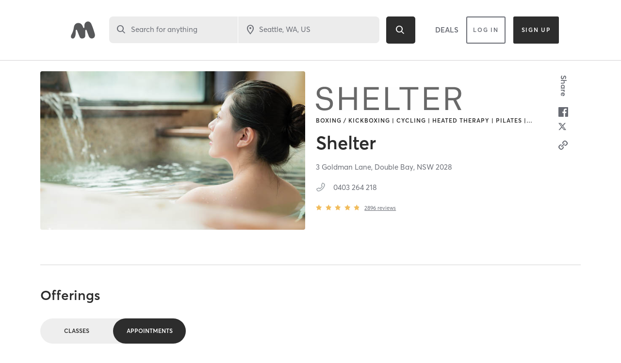

--- FILE ---
content_type: text/html; charset=utf-8
request_url: https://www.google.com/recaptcha/api2/anchor?ar=1&k=6Le95awUAAAAAIXSP9TcpPEng7Y6GdSkt7n46bAR&co=aHR0cHM6Ly93d3cubWluZGJvZHlvbmxpbmUuY29tOjQ0Mw..&hl=en&type=image&v=N67nZn4AqZkNcbeMu4prBgzg&theme=light&size=invisible&badge=bottomright&anchor-ms=20000&execute-ms=30000&cb=ey0h687sblao
body_size: 49644
content:
<!DOCTYPE HTML><html dir="ltr" lang="en"><head><meta http-equiv="Content-Type" content="text/html; charset=UTF-8">
<meta http-equiv="X-UA-Compatible" content="IE=edge">
<title>reCAPTCHA</title>
<style type="text/css">
/* cyrillic-ext */
@font-face {
  font-family: 'Roboto';
  font-style: normal;
  font-weight: 400;
  font-stretch: 100%;
  src: url(//fonts.gstatic.com/s/roboto/v48/KFO7CnqEu92Fr1ME7kSn66aGLdTylUAMa3GUBHMdazTgWw.woff2) format('woff2');
  unicode-range: U+0460-052F, U+1C80-1C8A, U+20B4, U+2DE0-2DFF, U+A640-A69F, U+FE2E-FE2F;
}
/* cyrillic */
@font-face {
  font-family: 'Roboto';
  font-style: normal;
  font-weight: 400;
  font-stretch: 100%;
  src: url(//fonts.gstatic.com/s/roboto/v48/KFO7CnqEu92Fr1ME7kSn66aGLdTylUAMa3iUBHMdazTgWw.woff2) format('woff2');
  unicode-range: U+0301, U+0400-045F, U+0490-0491, U+04B0-04B1, U+2116;
}
/* greek-ext */
@font-face {
  font-family: 'Roboto';
  font-style: normal;
  font-weight: 400;
  font-stretch: 100%;
  src: url(//fonts.gstatic.com/s/roboto/v48/KFO7CnqEu92Fr1ME7kSn66aGLdTylUAMa3CUBHMdazTgWw.woff2) format('woff2');
  unicode-range: U+1F00-1FFF;
}
/* greek */
@font-face {
  font-family: 'Roboto';
  font-style: normal;
  font-weight: 400;
  font-stretch: 100%;
  src: url(//fonts.gstatic.com/s/roboto/v48/KFO7CnqEu92Fr1ME7kSn66aGLdTylUAMa3-UBHMdazTgWw.woff2) format('woff2');
  unicode-range: U+0370-0377, U+037A-037F, U+0384-038A, U+038C, U+038E-03A1, U+03A3-03FF;
}
/* math */
@font-face {
  font-family: 'Roboto';
  font-style: normal;
  font-weight: 400;
  font-stretch: 100%;
  src: url(//fonts.gstatic.com/s/roboto/v48/KFO7CnqEu92Fr1ME7kSn66aGLdTylUAMawCUBHMdazTgWw.woff2) format('woff2');
  unicode-range: U+0302-0303, U+0305, U+0307-0308, U+0310, U+0312, U+0315, U+031A, U+0326-0327, U+032C, U+032F-0330, U+0332-0333, U+0338, U+033A, U+0346, U+034D, U+0391-03A1, U+03A3-03A9, U+03B1-03C9, U+03D1, U+03D5-03D6, U+03F0-03F1, U+03F4-03F5, U+2016-2017, U+2034-2038, U+203C, U+2040, U+2043, U+2047, U+2050, U+2057, U+205F, U+2070-2071, U+2074-208E, U+2090-209C, U+20D0-20DC, U+20E1, U+20E5-20EF, U+2100-2112, U+2114-2115, U+2117-2121, U+2123-214F, U+2190, U+2192, U+2194-21AE, U+21B0-21E5, U+21F1-21F2, U+21F4-2211, U+2213-2214, U+2216-22FF, U+2308-230B, U+2310, U+2319, U+231C-2321, U+2336-237A, U+237C, U+2395, U+239B-23B7, U+23D0, U+23DC-23E1, U+2474-2475, U+25AF, U+25B3, U+25B7, U+25BD, U+25C1, U+25CA, U+25CC, U+25FB, U+266D-266F, U+27C0-27FF, U+2900-2AFF, U+2B0E-2B11, U+2B30-2B4C, U+2BFE, U+3030, U+FF5B, U+FF5D, U+1D400-1D7FF, U+1EE00-1EEFF;
}
/* symbols */
@font-face {
  font-family: 'Roboto';
  font-style: normal;
  font-weight: 400;
  font-stretch: 100%;
  src: url(//fonts.gstatic.com/s/roboto/v48/KFO7CnqEu92Fr1ME7kSn66aGLdTylUAMaxKUBHMdazTgWw.woff2) format('woff2');
  unicode-range: U+0001-000C, U+000E-001F, U+007F-009F, U+20DD-20E0, U+20E2-20E4, U+2150-218F, U+2190, U+2192, U+2194-2199, U+21AF, U+21E6-21F0, U+21F3, U+2218-2219, U+2299, U+22C4-22C6, U+2300-243F, U+2440-244A, U+2460-24FF, U+25A0-27BF, U+2800-28FF, U+2921-2922, U+2981, U+29BF, U+29EB, U+2B00-2BFF, U+4DC0-4DFF, U+FFF9-FFFB, U+10140-1018E, U+10190-1019C, U+101A0, U+101D0-101FD, U+102E0-102FB, U+10E60-10E7E, U+1D2C0-1D2D3, U+1D2E0-1D37F, U+1F000-1F0FF, U+1F100-1F1AD, U+1F1E6-1F1FF, U+1F30D-1F30F, U+1F315, U+1F31C, U+1F31E, U+1F320-1F32C, U+1F336, U+1F378, U+1F37D, U+1F382, U+1F393-1F39F, U+1F3A7-1F3A8, U+1F3AC-1F3AF, U+1F3C2, U+1F3C4-1F3C6, U+1F3CA-1F3CE, U+1F3D4-1F3E0, U+1F3ED, U+1F3F1-1F3F3, U+1F3F5-1F3F7, U+1F408, U+1F415, U+1F41F, U+1F426, U+1F43F, U+1F441-1F442, U+1F444, U+1F446-1F449, U+1F44C-1F44E, U+1F453, U+1F46A, U+1F47D, U+1F4A3, U+1F4B0, U+1F4B3, U+1F4B9, U+1F4BB, U+1F4BF, U+1F4C8-1F4CB, U+1F4D6, U+1F4DA, U+1F4DF, U+1F4E3-1F4E6, U+1F4EA-1F4ED, U+1F4F7, U+1F4F9-1F4FB, U+1F4FD-1F4FE, U+1F503, U+1F507-1F50B, U+1F50D, U+1F512-1F513, U+1F53E-1F54A, U+1F54F-1F5FA, U+1F610, U+1F650-1F67F, U+1F687, U+1F68D, U+1F691, U+1F694, U+1F698, U+1F6AD, U+1F6B2, U+1F6B9-1F6BA, U+1F6BC, U+1F6C6-1F6CF, U+1F6D3-1F6D7, U+1F6E0-1F6EA, U+1F6F0-1F6F3, U+1F6F7-1F6FC, U+1F700-1F7FF, U+1F800-1F80B, U+1F810-1F847, U+1F850-1F859, U+1F860-1F887, U+1F890-1F8AD, U+1F8B0-1F8BB, U+1F8C0-1F8C1, U+1F900-1F90B, U+1F93B, U+1F946, U+1F984, U+1F996, U+1F9E9, U+1FA00-1FA6F, U+1FA70-1FA7C, U+1FA80-1FA89, U+1FA8F-1FAC6, U+1FACE-1FADC, U+1FADF-1FAE9, U+1FAF0-1FAF8, U+1FB00-1FBFF;
}
/* vietnamese */
@font-face {
  font-family: 'Roboto';
  font-style: normal;
  font-weight: 400;
  font-stretch: 100%;
  src: url(//fonts.gstatic.com/s/roboto/v48/KFO7CnqEu92Fr1ME7kSn66aGLdTylUAMa3OUBHMdazTgWw.woff2) format('woff2');
  unicode-range: U+0102-0103, U+0110-0111, U+0128-0129, U+0168-0169, U+01A0-01A1, U+01AF-01B0, U+0300-0301, U+0303-0304, U+0308-0309, U+0323, U+0329, U+1EA0-1EF9, U+20AB;
}
/* latin-ext */
@font-face {
  font-family: 'Roboto';
  font-style: normal;
  font-weight: 400;
  font-stretch: 100%;
  src: url(//fonts.gstatic.com/s/roboto/v48/KFO7CnqEu92Fr1ME7kSn66aGLdTylUAMa3KUBHMdazTgWw.woff2) format('woff2');
  unicode-range: U+0100-02BA, U+02BD-02C5, U+02C7-02CC, U+02CE-02D7, U+02DD-02FF, U+0304, U+0308, U+0329, U+1D00-1DBF, U+1E00-1E9F, U+1EF2-1EFF, U+2020, U+20A0-20AB, U+20AD-20C0, U+2113, U+2C60-2C7F, U+A720-A7FF;
}
/* latin */
@font-face {
  font-family: 'Roboto';
  font-style: normal;
  font-weight: 400;
  font-stretch: 100%;
  src: url(//fonts.gstatic.com/s/roboto/v48/KFO7CnqEu92Fr1ME7kSn66aGLdTylUAMa3yUBHMdazQ.woff2) format('woff2');
  unicode-range: U+0000-00FF, U+0131, U+0152-0153, U+02BB-02BC, U+02C6, U+02DA, U+02DC, U+0304, U+0308, U+0329, U+2000-206F, U+20AC, U+2122, U+2191, U+2193, U+2212, U+2215, U+FEFF, U+FFFD;
}
/* cyrillic-ext */
@font-face {
  font-family: 'Roboto';
  font-style: normal;
  font-weight: 500;
  font-stretch: 100%;
  src: url(//fonts.gstatic.com/s/roboto/v48/KFO7CnqEu92Fr1ME7kSn66aGLdTylUAMa3GUBHMdazTgWw.woff2) format('woff2');
  unicode-range: U+0460-052F, U+1C80-1C8A, U+20B4, U+2DE0-2DFF, U+A640-A69F, U+FE2E-FE2F;
}
/* cyrillic */
@font-face {
  font-family: 'Roboto';
  font-style: normal;
  font-weight: 500;
  font-stretch: 100%;
  src: url(//fonts.gstatic.com/s/roboto/v48/KFO7CnqEu92Fr1ME7kSn66aGLdTylUAMa3iUBHMdazTgWw.woff2) format('woff2');
  unicode-range: U+0301, U+0400-045F, U+0490-0491, U+04B0-04B1, U+2116;
}
/* greek-ext */
@font-face {
  font-family: 'Roboto';
  font-style: normal;
  font-weight: 500;
  font-stretch: 100%;
  src: url(//fonts.gstatic.com/s/roboto/v48/KFO7CnqEu92Fr1ME7kSn66aGLdTylUAMa3CUBHMdazTgWw.woff2) format('woff2');
  unicode-range: U+1F00-1FFF;
}
/* greek */
@font-face {
  font-family: 'Roboto';
  font-style: normal;
  font-weight: 500;
  font-stretch: 100%;
  src: url(//fonts.gstatic.com/s/roboto/v48/KFO7CnqEu92Fr1ME7kSn66aGLdTylUAMa3-UBHMdazTgWw.woff2) format('woff2');
  unicode-range: U+0370-0377, U+037A-037F, U+0384-038A, U+038C, U+038E-03A1, U+03A3-03FF;
}
/* math */
@font-face {
  font-family: 'Roboto';
  font-style: normal;
  font-weight: 500;
  font-stretch: 100%;
  src: url(//fonts.gstatic.com/s/roboto/v48/KFO7CnqEu92Fr1ME7kSn66aGLdTylUAMawCUBHMdazTgWw.woff2) format('woff2');
  unicode-range: U+0302-0303, U+0305, U+0307-0308, U+0310, U+0312, U+0315, U+031A, U+0326-0327, U+032C, U+032F-0330, U+0332-0333, U+0338, U+033A, U+0346, U+034D, U+0391-03A1, U+03A3-03A9, U+03B1-03C9, U+03D1, U+03D5-03D6, U+03F0-03F1, U+03F4-03F5, U+2016-2017, U+2034-2038, U+203C, U+2040, U+2043, U+2047, U+2050, U+2057, U+205F, U+2070-2071, U+2074-208E, U+2090-209C, U+20D0-20DC, U+20E1, U+20E5-20EF, U+2100-2112, U+2114-2115, U+2117-2121, U+2123-214F, U+2190, U+2192, U+2194-21AE, U+21B0-21E5, U+21F1-21F2, U+21F4-2211, U+2213-2214, U+2216-22FF, U+2308-230B, U+2310, U+2319, U+231C-2321, U+2336-237A, U+237C, U+2395, U+239B-23B7, U+23D0, U+23DC-23E1, U+2474-2475, U+25AF, U+25B3, U+25B7, U+25BD, U+25C1, U+25CA, U+25CC, U+25FB, U+266D-266F, U+27C0-27FF, U+2900-2AFF, U+2B0E-2B11, U+2B30-2B4C, U+2BFE, U+3030, U+FF5B, U+FF5D, U+1D400-1D7FF, U+1EE00-1EEFF;
}
/* symbols */
@font-face {
  font-family: 'Roboto';
  font-style: normal;
  font-weight: 500;
  font-stretch: 100%;
  src: url(//fonts.gstatic.com/s/roboto/v48/KFO7CnqEu92Fr1ME7kSn66aGLdTylUAMaxKUBHMdazTgWw.woff2) format('woff2');
  unicode-range: U+0001-000C, U+000E-001F, U+007F-009F, U+20DD-20E0, U+20E2-20E4, U+2150-218F, U+2190, U+2192, U+2194-2199, U+21AF, U+21E6-21F0, U+21F3, U+2218-2219, U+2299, U+22C4-22C6, U+2300-243F, U+2440-244A, U+2460-24FF, U+25A0-27BF, U+2800-28FF, U+2921-2922, U+2981, U+29BF, U+29EB, U+2B00-2BFF, U+4DC0-4DFF, U+FFF9-FFFB, U+10140-1018E, U+10190-1019C, U+101A0, U+101D0-101FD, U+102E0-102FB, U+10E60-10E7E, U+1D2C0-1D2D3, U+1D2E0-1D37F, U+1F000-1F0FF, U+1F100-1F1AD, U+1F1E6-1F1FF, U+1F30D-1F30F, U+1F315, U+1F31C, U+1F31E, U+1F320-1F32C, U+1F336, U+1F378, U+1F37D, U+1F382, U+1F393-1F39F, U+1F3A7-1F3A8, U+1F3AC-1F3AF, U+1F3C2, U+1F3C4-1F3C6, U+1F3CA-1F3CE, U+1F3D4-1F3E0, U+1F3ED, U+1F3F1-1F3F3, U+1F3F5-1F3F7, U+1F408, U+1F415, U+1F41F, U+1F426, U+1F43F, U+1F441-1F442, U+1F444, U+1F446-1F449, U+1F44C-1F44E, U+1F453, U+1F46A, U+1F47D, U+1F4A3, U+1F4B0, U+1F4B3, U+1F4B9, U+1F4BB, U+1F4BF, U+1F4C8-1F4CB, U+1F4D6, U+1F4DA, U+1F4DF, U+1F4E3-1F4E6, U+1F4EA-1F4ED, U+1F4F7, U+1F4F9-1F4FB, U+1F4FD-1F4FE, U+1F503, U+1F507-1F50B, U+1F50D, U+1F512-1F513, U+1F53E-1F54A, U+1F54F-1F5FA, U+1F610, U+1F650-1F67F, U+1F687, U+1F68D, U+1F691, U+1F694, U+1F698, U+1F6AD, U+1F6B2, U+1F6B9-1F6BA, U+1F6BC, U+1F6C6-1F6CF, U+1F6D3-1F6D7, U+1F6E0-1F6EA, U+1F6F0-1F6F3, U+1F6F7-1F6FC, U+1F700-1F7FF, U+1F800-1F80B, U+1F810-1F847, U+1F850-1F859, U+1F860-1F887, U+1F890-1F8AD, U+1F8B0-1F8BB, U+1F8C0-1F8C1, U+1F900-1F90B, U+1F93B, U+1F946, U+1F984, U+1F996, U+1F9E9, U+1FA00-1FA6F, U+1FA70-1FA7C, U+1FA80-1FA89, U+1FA8F-1FAC6, U+1FACE-1FADC, U+1FADF-1FAE9, U+1FAF0-1FAF8, U+1FB00-1FBFF;
}
/* vietnamese */
@font-face {
  font-family: 'Roboto';
  font-style: normal;
  font-weight: 500;
  font-stretch: 100%;
  src: url(//fonts.gstatic.com/s/roboto/v48/KFO7CnqEu92Fr1ME7kSn66aGLdTylUAMa3OUBHMdazTgWw.woff2) format('woff2');
  unicode-range: U+0102-0103, U+0110-0111, U+0128-0129, U+0168-0169, U+01A0-01A1, U+01AF-01B0, U+0300-0301, U+0303-0304, U+0308-0309, U+0323, U+0329, U+1EA0-1EF9, U+20AB;
}
/* latin-ext */
@font-face {
  font-family: 'Roboto';
  font-style: normal;
  font-weight: 500;
  font-stretch: 100%;
  src: url(//fonts.gstatic.com/s/roboto/v48/KFO7CnqEu92Fr1ME7kSn66aGLdTylUAMa3KUBHMdazTgWw.woff2) format('woff2');
  unicode-range: U+0100-02BA, U+02BD-02C5, U+02C7-02CC, U+02CE-02D7, U+02DD-02FF, U+0304, U+0308, U+0329, U+1D00-1DBF, U+1E00-1E9F, U+1EF2-1EFF, U+2020, U+20A0-20AB, U+20AD-20C0, U+2113, U+2C60-2C7F, U+A720-A7FF;
}
/* latin */
@font-face {
  font-family: 'Roboto';
  font-style: normal;
  font-weight: 500;
  font-stretch: 100%;
  src: url(//fonts.gstatic.com/s/roboto/v48/KFO7CnqEu92Fr1ME7kSn66aGLdTylUAMa3yUBHMdazQ.woff2) format('woff2');
  unicode-range: U+0000-00FF, U+0131, U+0152-0153, U+02BB-02BC, U+02C6, U+02DA, U+02DC, U+0304, U+0308, U+0329, U+2000-206F, U+20AC, U+2122, U+2191, U+2193, U+2212, U+2215, U+FEFF, U+FFFD;
}
/* cyrillic-ext */
@font-face {
  font-family: 'Roboto';
  font-style: normal;
  font-weight: 900;
  font-stretch: 100%;
  src: url(//fonts.gstatic.com/s/roboto/v48/KFO7CnqEu92Fr1ME7kSn66aGLdTylUAMa3GUBHMdazTgWw.woff2) format('woff2');
  unicode-range: U+0460-052F, U+1C80-1C8A, U+20B4, U+2DE0-2DFF, U+A640-A69F, U+FE2E-FE2F;
}
/* cyrillic */
@font-face {
  font-family: 'Roboto';
  font-style: normal;
  font-weight: 900;
  font-stretch: 100%;
  src: url(//fonts.gstatic.com/s/roboto/v48/KFO7CnqEu92Fr1ME7kSn66aGLdTylUAMa3iUBHMdazTgWw.woff2) format('woff2');
  unicode-range: U+0301, U+0400-045F, U+0490-0491, U+04B0-04B1, U+2116;
}
/* greek-ext */
@font-face {
  font-family: 'Roboto';
  font-style: normal;
  font-weight: 900;
  font-stretch: 100%;
  src: url(//fonts.gstatic.com/s/roboto/v48/KFO7CnqEu92Fr1ME7kSn66aGLdTylUAMa3CUBHMdazTgWw.woff2) format('woff2');
  unicode-range: U+1F00-1FFF;
}
/* greek */
@font-face {
  font-family: 'Roboto';
  font-style: normal;
  font-weight: 900;
  font-stretch: 100%;
  src: url(//fonts.gstatic.com/s/roboto/v48/KFO7CnqEu92Fr1ME7kSn66aGLdTylUAMa3-UBHMdazTgWw.woff2) format('woff2');
  unicode-range: U+0370-0377, U+037A-037F, U+0384-038A, U+038C, U+038E-03A1, U+03A3-03FF;
}
/* math */
@font-face {
  font-family: 'Roboto';
  font-style: normal;
  font-weight: 900;
  font-stretch: 100%;
  src: url(//fonts.gstatic.com/s/roboto/v48/KFO7CnqEu92Fr1ME7kSn66aGLdTylUAMawCUBHMdazTgWw.woff2) format('woff2');
  unicode-range: U+0302-0303, U+0305, U+0307-0308, U+0310, U+0312, U+0315, U+031A, U+0326-0327, U+032C, U+032F-0330, U+0332-0333, U+0338, U+033A, U+0346, U+034D, U+0391-03A1, U+03A3-03A9, U+03B1-03C9, U+03D1, U+03D5-03D6, U+03F0-03F1, U+03F4-03F5, U+2016-2017, U+2034-2038, U+203C, U+2040, U+2043, U+2047, U+2050, U+2057, U+205F, U+2070-2071, U+2074-208E, U+2090-209C, U+20D0-20DC, U+20E1, U+20E5-20EF, U+2100-2112, U+2114-2115, U+2117-2121, U+2123-214F, U+2190, U+2192, U+2194-21AE, U+21B0-21E5, U+21F1-21F2, U+21F4-2211, U+2213-2214, U+2216-22FF, U+2308-230B, U+2310, U+2319, U+231C-2321, U+2336-237A, U+237C, U+2395, U+239B-23B7, U+23D0, U+23DC-23E1, U+2474-2475, U+25AF, U+25B3, U+25B7, U+25BD, U+25C1, U+25CA, U+25CC, U+25FB, U+266D-266F, U+27C0-27FF, U+2900-2AFF, U+2B0E-2B11, U+2B30-2B4C, U+2BFE, U+3030, U+FF5B, U+FF5D, U+1D400-1D7FF, U+1EE00-1EEFF;
}
/* symbols */
@font-face {
  font-family: 'Roboto';
  font-style: normal;
  font-weight: 900;
  font-stretch: 100%;
  src: url(//fonts.gstatic.com/s/roboto/v48/KFO7CnqEu92Fr1ME7kSn66aGLdTylUAMaxKUBHMdazTgWw.woff2) format('woff2');
  unicode-range: U+0001-000C, U+000E-001F, U+007F-009F, U+20DD-20E0, U+20E2-20E4, U+2150-218F, U+2190, U+2192, U+2194-2199, U+21AF, U+21E6-21F0, U+21F3, U+2218-2219, U+2299, U+22C4-22C6, U+2300-243F, U+2440-244A, U+2460-24FF, U+25A0-27BF, U+2800-28FF, U+2921-2922, U+2981, U+29BF, U+29EB, U+2B00-2BFF, U+4DC0-4DFF, U+FFF9-FFFB, U+10140-1018E, U+10190-1019C, U+101A0, U+101D0-101FD, U+102E0-102FB, U+10E60-10E7E, U+1D2C0-1D2D3, U+1D2E0-1D37F, U+1F000-1F0FF, U+1F100-1F1AD, U+1F1E6-1F1FF, U+1F30D-1F30F, U+1F315, U+1F31C, U+1F31E, U+1F320-1F32C, U+1F336, U+1F378, U+1F37D, U+1F382, U+1F393-1F39F, U+1F3A7-1F3A8, U+1F3AC-1F3AF, U+1F3C2, U+1F3C4-1F3C6, U+1F3CA-1F3CE, U+1F3D4-1F3E0, U+1F3ED, U+1F3F1-1F3F3, U+1F3F5-1F3F7, U+1F408, U+1F415, U+1F41F, U+1F426, U+1F43F, U+1F441-1F442, U+1F444, U+1F446-1F449, U+1F44C-1F44E, U+1F453, U+1F46A, U+1F47D, U+1F4A3, U+1F4B0, U+1F4B3, U+1F4B9, U+1F4BB, U+1F4BF, U+1F4C8-1F4CB, U+1F4D6, U+1F4DA, U+1F4DF, U+1F4E3-1F4E6, U+1F4EA-1F4ED, U+1F4F7, U+1F4F9-1F4FB, U+1F4FD-1F4FE, U+1F503, U+1F507-1F50B, U+1F50D, U+1F512-1F513, U+1F53E-1F54A, U+1F54F-1F5FA, U+1F610, U+1F650-1F67F, U+1F687, U+1F68D, U+1F691, U+1F694, U+1F698, U+1F6AD, U+1F6B2, U+1F6B9-1F6BA, U+1F6BC, U+1F6C6-1F6CF, U+1F6D3-1F6D7, U+1F6E0-1F6EA, U+1F6F0-1F6F3, U+1F6F7-1F6FC, U+1F700-1F7FF, U+1F800-1F80B, U+1F810-1F847, U+1F850-1F859, U+1F860-1F887, U+1F890-1F8AD, U+1F8B0-1F8BB, U+1F8C0-1F8C1, U+1F900-1F90B, U+1F93B, U+1F946, U+1F984, U+1F996, U+1F9E9, U+1FA00-1FA6F, U+1FA70-1FA7C, U+1FA80-1FA89, U+1FA8F-1FAC6, U+1FACE-1FADC, U+1FADF-1FAE9, U+1FAF0-1FAF8, U+1FB00-1FBFF;
}
/* vietnamese */
@font-face {
  font-family: 'Roboto';
  font-style: normal;
  font-weight: 900;
  font-stretch: 100%;
  src: url(//fonts.gstatic.com/s/roboto/v48/KFO7CnqEu92Fr1ME7kSn66aGLdTylUAMa3OUBHMdazTgWw.woff2) format('woff2');
  unicode-range: U+0102-0103, U+0110-0111, U+0128-0129, U+0168-0169, U+01A0-01A1, U+01AF-01B0, U+0300-0301, U+0303-0304, U+0308-0309, U+0323, U+0329, U+1EA0-1EF9, U+20AB;
}
/* latin-ext */
@font-face {
  font-family: 'Roboto';
  font-style: normal;
  font-weight: 900;
  font-stretch: 100%;
  src: url(//fonts.gstatic.com/s/roboto/v48/KFO7CnqEu92Fr1ME7kSn66aGLdTylUAMa3KUBHMdazTgWw.woff2) format('woff2');
  unicode-range: U+0100-02BA, U+02BD-02C5, U+02C7-02CC, U+02CE-02D7, U+02DD-02FF, U+0304, U+0308, U+0329, U+1D00-1DBF, U+1E00-1E9F, U+1EF2-1EFF, U+2020, U+20A0-20AB, U+20AD-20C0, U+2113, U+2C60-2C7F, U+A720-A7FF;
}
/* latin */
@font-face {
  font-family: 'Roboto';
  font-style: normal;
  font-weight: 900;
  font-stretch: 100%;
  src: url(//fonts.gstatic.com/s/roboto/v48/KFO7CnqEu92Fr1ME7kSn66aGLdTylUAMa3yUBHMdazQ.woff2) format('woff2');
  unicode-range: U+0000-00FF, U+0131, U+0152-0153, U+02BB-02BC, U+02C6, U+02DA, U+02DC, U+0304, U+0308, U+0329, U+2000-206F, U+20AC, U+2122, U+2191, U+2193, U+2212, U+2215, U+FEFF, U+FFFD;
}

</style>
<link rel="stylesheet" type="text/css" href="https://www.gstatic.com/recaptcha/releases/N67nZn4AqZkNcbeMu4prBgzg/styles__ltr.css">
<script nonce="VMsEV4aJBz5_t3Bp73W7aA" type="text/javascript">window['__recaptcha_api'] = 'https://www.google.com/recaptcha/api2/';</script>
<script type="text/javascript" src="https://www.gstatic.com/recaptcha/releases/N67nZn4AqZkNcbeMu4prBgzg/recaptcha__en.js" nonce="VMsEV4aJBz5_t3Bp73W7aA">
      
    </script></head>
<body><div id="rc-anchor-alert" class="rc-anchor-alert"></div>
<input type="hidden" id="recaptcha-token" value="[base64]">
<script type="text/javascript" nonce="VMsEV4aJBz5_t3Bp73W7aA">
      recaptcha.anchor.Main.init("[\x22ainput\x22,[\x22bgdata\x22,\x22\x22,\[base64]/[base64]/[base64]/[base64]/[base64]/UltsKytdPUU6KEU8MjA0OD9SW2wrK109RT4+NnwxOTI6KChFJjY0NTEyKT09NTUyOTYmJk0rMTxjLmxlbmd0aCYmKGMuY2hhckNvZGVBdChNKzEpJjY0NTEyKT09NTYzMjA/[base64]/[base64]/[base64]/[base64]/[base64]/[base64]/[base64]\x22,\[base64]\\u003d\\u003d\x22,\[base64]/CvDHDhw48wqwIwqXDjj3CsClNT8OPw6jDvmLDvsKEPT/CnT1gwr7DqsODwoVXwoEoVcOcwpnDjsO/[base64]/[base64]/DjcOxw6vCgWvCvcKsBMKhwrPCtcKdZiXDjcKuwpjCmSbCmmUTw5rDiB8Pw6Zyfz/CrsKjwoXDjEPCtXXCksKzwpNfw68uw5IEwqkmwrfDhzwOHsOVYsOew4jCoitOw6Rhwp0bFMO5wrrCtCLCh8KTEcOHY8KCwqvDgknDoDZ4wozClMOvw7MfwqlMw43CssOdTBDDnEVYH1TCugTCuhDCuwhiPhLClMKONBxBwqDCmU3Dl8OrG8K/Nmlrc8OiRcKKw5vCj1vClcKQJ8OLw6PCqcK3w7lYKnzChMK3w7Fqw63DmcOXMsK/bcKawrTDhcOswp0IdMOwb8K5Q8Oawqw5w7ViSkt7RRnChMKjF0/DhsOiw4xtw6LDrsOsR27Dpkl9wojCuB4yDk4fIsKCUMKFTUlSw73Dpl53w6rCjgtyOMKdUBvDkMOqwqwMwplbwrERw7PClsKgwpnDu0DCo2R9w79QXMObQ0zDvcO9P8OcDRbDjCIMw63Cn2/[base64]/w5zDtCzDvDrDnD9vN8KyO8KIwq7Dgl3CvQ9DTQrDtgE1w4VFw59ww6jDtEXDssOvKRLDssOXwoNoEMKvwpjDuDfCisOKwqQEw4lob8KWEcOqF8KFScKcMsOdLW3CmkbCv8OLw5fDvX/CpRwHw6oiGXnDncKJw57DscOCXEnCkT3CnMKDw6jDr1pFfsOrwrB5w5DDuxLCtsK1wps/wpkKX1vDjigkdBPDpsKkc8O/[base64]/Dhi/ChnvCjcKlCMO3WlQTJUAQAMORw7QRw7pSa8KRwpvDqEAILwAlw47CvzYJXx/Cn3EqwqzCpygyO8KOX8KFwqnDmmBgwq0Jw6LCgsKBwoPCu2M/[base64]/CnVLDqnV5woV+TsO0fQ1iw5oXwrXDjMOQwr5ST3c0w7UmY1XDt8KIdRoVRHtBYEZHSRhKwpNfwqDClyUfw6Qnw4c3wo0Ow5QAw6sCwo0Mw4TDljLCkzFYw5TDr2dzITU2ekoRwrVtFUklaEXCqcO/w5rDp3/[base64]/DgB4Mw60KBcKNwqEiwpQ+IETCuMKUw5kGwpPDmSHCgFRyJV7DqsOWJgcow5g/[base64]/CpgN4JFvCj13DhMOrYFtaw43DhsOQw6h1wqXDvTjDm0/CmyDCo2clJlXCksKuw7RkNcKlLwNww50Ww7QUwr7Dv1IvPsO6wpLDisKGwqDDpMKLAcKCKcObL8KhYcK8OsKtw4zDm8OVQcOFUVdjw4jCrsK/OsOwQcOdbmLDqAXClMOOwqzDo8OVFy1Rw6LDkMOew7l3w4jCpMOdwonDjcK5H1PDgEPCoWzDuW/CiMKvNkzDo3QeVsOVw4URNcOcRMOiw509w43DkgHDnxg3w5rCi8Oxw6MycMK8FzUyJcOhXHbDuj/[base64]/wq1zT8KPSjIVw7/[base64]/A8OqMmkZwpkxw4BRO8OxwoQMXCjChsKZPMKLQSrCosOlwp7DrgDCqMOyw5oWwok2wrJ1w4fCowcQDMKFd2NSAcKSw7xZWzZUwp3CmTvCiToLw57DpU3Dr3jDp1ZXw5odwqPDhUt+BELDikHCscKzw7Nhw44vO8KUw43CnV/CoMOKwo17w7PDg8Opw4zCuDrDvMKFw4kbG8O2dHDCtsOBw4ckX39Nwps2XcOOw53CrlrDs8KPw4bCkAfDp8OYU2zCsmXDpQDDqCR0bsKGbMK2YMKJScK0w5h1VcK1Tkt7woNSM8KIw5HDshMOOUp/[base64]/QMKiKcODI0cVw5pyTSTDl8KaP8KLw7E/cMKLV1fDqVPCjcKawoXCkcKwwpVeDsKAV8KtwqHDnsK8w4k9w5vDvhnDtsK7wockERYJME0swpHCtcOaN8OYWsOyMxzCjwrCkMKkw54Ywq0YB8OYRTVCwrrDlsKnWytmXXrDlsKMGkfDsXZjW8ODHcKFRCUtwrLDj8ObwqzDlTkdacO5w4HCm8OPw5cMw5diw7p/wrnDhcKXccOKAcOCw5k9wqspAcKZE00vw77CuGI1wqPCmzoGw6zCl0jCgwoww7jDs8KiwpsIPnDDvMOqwqdcP8ORH8O7w5ctO8KZNGpyK2rDv8K/[base64]/F8OAw5AEw6/[base64]/DrMOpw6TDlsKFwpvCncOLFMKtw7PDkMODMsK+cMOSw5BTBBPDvGthMcO7w5PDiMKJBMKZH8Oqwr4lCkzDvh7DtjUfKFYqLD14Pl4ow7Iyw5UxwozCtMKTBMKZw7PDn1BrHnA9eMKUfRLDuMKuw6rDvMK6XFXCscObH1LDocKAMVTDvA1qwoPDtEU/wrLCqxFPP0rDs8O7ZG0UZzBnwpLDqUBuCS0/woYeHcO1wpAgXcKDwpo4w6oGQcOtwqfCpl0xwqnCsjfCocOdbWvDisKifMOub8KnwpnDv8KoD3sGw7bDnhVkBMKJwrIrSzvDlxY4w4JBDVNtw6LDh0lnwq/Dp8OiFcKrwobCoCzDpzwBw5PDlT5QKyR6F2nClyRTGcKPTjvDt8KmwqtvYyxOwrQGwrsfA1XCsMKUc3hIJ04ewpDCrsO1EDHCtWLDu2cSEMOFUcKVwrc/wrzDisOBw5rDhMOAw6NoQsKEwqtIacKLw7/ChR/[base64]/Cj0fDj24Rw4jCgsKyw4HClsKRwp10XyDClsK9wrpdEsOVw6vDrSnCvcODw4HDiBUtRcONw5ImF8KDw5PCqSFuS2HDn1Jjw7HDksKEwo8kdGzDiRZaw4XDoHUXIx3Dmn9OEMOOwqNCJ8OgQRIow5vCqsKgw5HDg8OGw4HCvlDCjMOjw6vCmmrDv8Kiw4/CgMKKwrIFEgnCm8KGw7fDkcO9LD0RK0HCiMOLw7sgUcOXb8Olw4B7ZcK/w79dwp7DocOXw5TDhsOYwrnCqXnDkQ3CgkTDnsOebsKSYMOAX8OfwrnDvcOBCVHCiFM0wp8Ow4tGwqnCs8K7w7pHwrLCvi5pY3ogwrVvw4zDqVrCs0BlwpjCrQRzG1PDnmh7wo/CmjPDl8OFbmFuP8Oaw67CtcKlw7pYOMKuwrDDiAXCoxjCuVYXw5UwTFB7wps3woouw7IWOcKyQRTDi8OQeg7ClGPCqSHDj8K0VRYgw7nClMOVYDvDmMKKQcKdwqNLUsOXw7guRXFle1E5wpTDvcOJWsKlw6TDscONZcOvw4BhAcO/NmjCjWDCqWvCrMOUwrzCnRUWwqFDCsKAG8O0EsKUPMOgQDnDo8O1wo02DhjDtUNMw7LCgAxTw7NZalt1w74zw7dtw5zCuMK+TsKEVxwJw5l/OMKMwpzCvsOPanrCkkkBw6Axw6PDksObElzDk8OnWHTDhcKEwpLCpMOrw5XCicKjf8KXGB3DssK7N8KRwrZkWAHDn8OCwr8AXsOqwqXDtR5Ud8OwRcOjwprCoMKeD33CnMK6BsKvw5/DuyLCpTLDqMO+HRoYwo/DusO3TTozw69Hwqs7NsO/[base64]/CvRAIYDbCs8O0Kh9Nw6tvw7DCrMKTHMKnwrB/w6zCscKDUSUiCMKEHMOHwoXCtkXCocKJw6vDoMOQNMOHwqHDkcK3EjHCuMK7BcKQwoYCD0wUJ8OWw59gK8KtwoXCvX/DmsK1dQnDkHrCvsKSCsKPw4nDosK3w4AZw4gEw40Hw50WwpPDtFlXwqzDpcObdDpaw4Yywppow6Yfw7YoWcKKwrvCgyR6XMKtIsOTwovDp8ONOUnChXTCh8OZNsK8JV7ClMO/w43Dv8O8UyXDhgVKw6cCw4nCgAZUwqwwGF3DncKnX8OkwqrClmMdwrkjJzLCrSnCvAYoMsOiDyjDkjzDkU7DlMKhe8K5SEPDr8OmLAgxdsKlW03CsMKGbsOoQ8OPwrJaSi3DjsKPLsOXH8KlwojDtsKKw5zDlk/CnFA5bMO3RU3Dp8KjwrEowpDCrsKCwonCkwknw6xEwrvCjm7CmD1JOzRZMcOyw7fDjcObKcK1asOqYMKPbC5wVAItL8KVwqBnbBbDtMKswoTClmQdw4XCh3tpLMKqaTzDt8KtwpLDjsK9ch8+S8KpfT/CkSs7wobCscORKsOcw7zDsB3CpjjDp3bDni7CtMOyw5vDlcKfw4IjwozDomPDsMOpDC50w7sAwrHDmsOIwoHCgMKYwq1IwpjDrMKPBk3Cm0PDkVF1M8O7AcODQHslKhjDjgI/w5ctw7HDsRc6w5Iqw7M6XEzDjcKhwprDkcOzTcOsT8O1cEXDt0/ClU7ChsKtKWXDmcKyVS0hwrXDuWnCmcKFwr3Dgj7CrgI/[base64]/Drn1RQ8OPw5Ryw43DrcOuCMKawobDrD5vYGbDjMKvw5PCmx3Dq8OUS8OHeMOZYjvDisOEwoHDt8Ogw4TDoMKrDD3DtRdEwr8wLsKRO8O/[base64]/ASImwr7Dt8OoLh5mwoQnw7F4WxvDsMOHw7U/WcOlwq3ClTtCFcOdwrbDt2VxwqxKKcOMRWnCrmrChcOAw757w7DCoMKOw7/Co8KgUFDDjsKMwpQrLMOLw6/Dhn0PwrcHNjgMwpRYwrPDoMKubiMWw6Rsw5DDocOGAsKKw5JmwpAqG8KIw7k7wr3CkUJsLjQ2wr8lw6nCpcKJwqHDrjBuwolKwpnDlmnDusKcwoQcZ8OnKBLCu0cydFDDgMOYEcKcw4olcl7Ckg44fcOpw5PCpMKqw5vCqsKDwqPCjMO/BivCssKRWcOmwrTClD5fEcOYw5fCnsKmwq3Cs0TCi8OySCNXQMOoL8KjXTxRI8K/[base64]/CuyTCmsKKw6nCnS3DqcOzw6vDncO3w7VDw7UGfsOzFnbDnMKDw4HDklHCrsOYwrjDmTcPY8O4w4jCjlTConLCosOvUWvCu0PCm8O3a1vCo3A1csKjwozDuSowVw7Co8OXw6UWXgofwoXDljzDrUx3ClFjwpLCoVw6GWtBGiLChnRbw6/[base64]/DsGXCp8OuC8OBRwgWOMOPw5h0bsKCNcOJw64QAcKwwp/[base64]/DhzYXJC3Ds8OIOxpMWsKufMOoNwhSPsKfwqdfw7BpMFXChE05wrPCvx5efHRlw6rDicKpwr1QEnbDhsOfwrMZcgNIw4IUw7MsPsKNSHHCh8OtwobDiDcLCcKRwqsIwrhAcsKVIMKBwq9cJj08WMKjw4PCrQjCpCQBwqFsw4vCqMKgw75Df2nCvTZCw7IAw6/[base64]/DicKaw75/[base64]/w5TDpMODwpZIw7Q3wpJyAT/[base64]/CgMONQsK+fcKhDMOnEcOZZ8O3GMOFw5HDmTEWSMKeMXwHw7nCuy/Cj8O0w67CuhTDjS4Kw6EXwrfCvGEkwpDCqcK5wrDDjWbDn3fDhD/CmFNHw77CnVYKO8KGcQjDp8OPKsK/w6jCqxQUUMKjOGPCpmrCoE8rw45yw7rCqC7DgVzDmw7Ch0BVFcO3NMKnKsO6V17DsMOzwqttwofDj8O7wrvCrcOtwonCrMOywqnDmMOTw4EUc3ZYSDfCisOKCHlYwqI/w6wCwpnCmw3CiMOuOjnCiSnCg0/[base64]/DiD/CsSBXJQUswpzCiRBbw5DDjMOHworDtS80GsKTw6s0wrDDvsOKR8KHaC7CgmfCvGrCkWILwphDw6HCqRRiPMOhVcKZXMKjw4htYX5lOT3Dj8OPTDkfwrnDmgPCoArCkMOIWsO+w4MpwohlwpQ8w4LCqXzCnSFWRQR2bj/ChlLDkCbDujVEFMOXw6xfw4bDjGTCp8K8wpfDisKySWTCrMKdwr0MwrDCn8KPw6lWWMKUWcKpwq/Cv8OwwrF5w743HcKYwq7Cq8OnBMKCw5EzH8K/[base64]/[base64]/Ct8K0w6jChlkIwrlJGQvDrxXDoMOTIMOtwqfDnHbCm8ORwp0VwpAqwrhWP3vCjlUvKMO2w58gRUHDnsKawqtgwrcAEMK2UsKBDBELwo5tw75Tw4JRw4l6w6kPwqvDlsKiEsOmGsO2woh5WMKBRsKiwqhRwofCgcO2w7bDn3/[base64]/[base64]/DcO+b0ZmwpDDlwTCqsKvw4x8wqjCr8K3w6XCjMKUw7sAwobDtFNVw5/CmMKlw7PCuMO7w6fDsDAwwoFywpTDgcOIwpTDn0rCkcOZw64aFydBJVnDt2lefBXDrgLDthAbScK3woXDh0bCr3dFOMKWw75MFcKAHR/Cj8KFwqJqLMOtPwjCksO0wqTDnsO8w5DCiCrCqGkFRiFyw6TDqcOKG8KIS2RDL8Ocw4ZVw7DCkMOTwoTDhMKnwonDiMK4EnfCglkdwplTw5rDk8KKc0bDvAlRw7d1w67DvMKbw5/CrQEnw5bCvhYnwoNqInLDtcKHw4DCpMOVCDxpVVNgwq7CpMOII0HDoTcNw7LCuUxjwq/Cs8ORZFfCizfDt33CpgbCtsKkZ8Kkw6EAI8KLHsO1w4M4FcKsw7RKE8K5w6BTGhfDj8KaUcOTw7BIwrZvEMOnwonDgMOWwrnCrcOnRjlMfVBlwpwSE3XCsWNww6jCn2E1UFvDh8KrMTU/elnCqcOBwqA+w5fDuxXDm13DtwTClsOlWGYhBXUlBHcEccO5w61ccVIiVMOSWMOVFcKew5o+XX0bTyw5wqDCgMOYQHsTNgnDpsKPw409w6/DoyJ8w4clcFcbQcK6w6QkL8KNNUFFwqHDn8Kzw7ETwp1Yw4NyM8OOw6XDhMOSP8O+OUZkwqTDuMOqw53DlBrDoyrDgcOdVMOeCi4cw7LCgcOOwpMmNiJUwpLDhw7CmcOAU8O8wpRkeE/DnDzCuT99woxLXxlLw6QOwrzCucKjQGHCu3DDvsOKZD/DnzrDjcOaw64kwofDq8O6dlPDpVE/PyrDrcOEwojDocORwoRrWMO/fcKywoF5CxszfsOrwq0sw4FKMmo9WAUWZ8OLw5AWZiw9V3PDucOhLMO4wqnDtUPDpsKnfwrCtzbCoENbIMOBw74cwqjDu8KWwp0pw51Qw7dtDmcxJkAPKHfChsK5bsKyeSMjUcOxwqA/SsOCwoRsNMKRAT0VwrJJC8KbwrjCpcO0RAp3wolHwrPCghHCsMKYw4x5Yj3CuMK4w5/Cmi1zB8KAwq3Dl1TDkMKBw5k9w5VzJlrCiMK+w5LCq1DDhsKCc8OxSBVpwobCqCQAQB0BwoF4w6bCkMOywqHDhsOkwq/DjG3Ch8KNw5Ynw5kDwppUQcKaw7/Dvh/CiynDiEBaWMKMasO3YCxiw7ExTMKbwpJyw4UdRcKYw7lBwrpYesK9w7pnDsKvTcOww6lNwoIUMsKHwoNGbE0sSUABw5MzGEnCuVIfw7rDuEXDjMOBWy3Cu8OXwr3DvMOnw4cMwpB9eTQeKHYrB8O1wrwwTUtRwqNYRcOzwonDrMOwNyDDn8KGwqljcAfCoxUOwrB/w59iN8KYw57CiigVYMKYw5Buw6PCjBDDjMOpG8KxQMOPPXbCokDChMKIwq/Ctzp1KsO0w57DlsKlFE/DksK4wooLwobChcK5EsKIwrvCi8KHw6fDv8Ovw5rCrcKUdcOew7vDsU5tMlTCocKmw4rDqsOPEDg+bsKAdltwwpotw6TDkMORwq3Cr2XCtkwMw5xmLMKNAMKwX8KBwq81w6nDpz0Nw6dMw7vCiMKww74Bw6FFwq3Dk8KiRTdTwplsMcKtecO/Z8O5HCvDiS0mV8Oxw57CncOGwrM+wq4owr1Bwqk6wrleUQXDkSV7QCbCjsKGw6EvH8Oxwr0Zw7PCuCvCu3JAw5fCs8K/[base64]/w4HCtk/DgzM8woHDgkXDusOPfVnCi8OZwrlTdMOqPD8rQcKGw75Swo7Dt8Osw7nDkhc/[base64]/Ds1bCnTIZAcKQwqrDn3dawrccw7rCpUYDGlgORzAnwoDCoB3CgcO5D0zCqsODSEd2wpcLwpZawplWwrLDqm43w73DoR7ChcO6I0XCqH4lwrjCkGkMOFTCkhouasOTY1vCnHQhw7/DnMKRwrIHQVnCl181PcKFFMOwwqnDrgTCvwDDmsOmWcKLw43CucOrw6ddGQfCssKCYcK/w7d1KMKew5Mswr7DmMKwOsKXwoYQw49/PMOeWm/DsMO7wq11w7rCnMKYw4/Dg8OdFQPDrMKjHzPDplvCh0LDl8KTw6UOOcKyCUscMDNAYxJuw7bClxQsw7zDnGXDr8OawqESw4fCtGgxBgbDvh00F1HCmS00w5QHLxjCk8Oowp/[base64]/[base64]/J8KIQ1NbwqALUcOYwqjDlW5IwpjDvm/DksOhwqoMMAnCm8Kmw6MiGT/[base64]/wpZfJMOcwqnCpQYHDHIpw7IXwrHDvcOWwrXCrcKUQT1GEcKFwqV8w5zCkEVCIcKmwqDCicKgBG5qS8ORw7liwqvCqMK/F1HCjXLCiMKaw4VUw67CnMObUsK6L1zDicOGD1bDjcOVwq7CosOTwrVGw6vCucKEV8KPScKAa1rDmMOTccOvwqkcZRplw7HDhcOUAGk/[base64]/w7MfPMKmwojDgsOiI0bDi1jCscKEFMK+w5E5wrPDr8Khw5TCr8OpVnnDgsOHW0PCgMKFw4fCgMK8fDHDocKpbcO+w6kHw7rDgsKcZRTDu2N0eMKHwobCuzHCpmxzb2TDosO0eHHColDCl8OtTgs0C2/DmTPClcKKOQbCqmTCssO9C8KHw7gHwqvDp8OSwo8jw7DDoxUew7zCkjnDtz/Dk8OVw6k8XhLCp8KEw7vCiTvDhsKBNcKAwpEePsKbEUXCp8OXwqHDrnzChEJ7wp9lFHA9alc4wqUBwq/ClVNQA8KVw79WVcKiw4XCpsOow6vDmCJTwrgBwrAWw5N0Fx/ChhJNKsKww47CmwXDsTo+FVHCs8KkHMOMw7PCnn7Cti8Rw5kbwpLDiWvDsgHDgMOrVMKgw4luBm/DjsOnLcKiMcK7dcODY8OoM8KSw7rCjXdqw5VecnI1w5Fewp8dLGIkHMKoAMOow4vDkcKpLUjClwBJcGHDrRbCsHbChcKEZMK0WEfDgCAdbsKVwo7DlMKfw6doeVtkwp0beCTCnk1pwohSw4J+wqLCumTDiMOIwrDDsG7DpXlmw5fDi8K3QcO0T1XDoMK+w6F/wpnCjGwpfcKrHMK/wr86w7Biwp89B8O5YCIJwoXDhcKBw7HCtmXDssK7wqQCw6UlVGdUwrFLOWpdW8OFwpHDgxnCn8O2B8OEwrR3wqzCgxNKwqnDqMKNwp1AC8OJTcK2w6NIw47Di8KnHMKiIjglw6g0wonCu8ObOcKewrvClMKkwofCoy4IfMK2woIfYwozwq/ClTHCqCbCicKXC13CtgLCssKjBhlLejgrYsKOw7BdwoN6DivDmWYrw6XCrCNSwojChDHCqsOjZxhNwq4JfGoWw7FpLsKhd8KDw71KDsOMMgjCmnx3EjXDp8OEUsKyf3I/EwXDrcO/[base64]/DlMO0w6U0f8Kfw5bDlAllQMKkwoPClVbDhcK4V34RdsOeM8Kdw5J0A8OWwostR1k/w7Qsw5oIw4HCkx7DvcKYLWwHwosTwqwtwq03w5x2CcKBSsKmQcO/wo87w5Q/wpLDuWJ2woRuw7bCswPCgTkYTE9gw4dXN8KKwqbCmMOJwpPDpMKJw446woZMw7Few5MBw6DCpXbCu8KWAsKeZ3VhVsOqwq5HR8O6AiZZbsOiPxnChzQ7wqNNEcKDd3/CuyHDt8KfBMOhw7nCqUHDtTbDmFl6N8Kuw5vCg19DSXzChMOrHMKjw74iw41Ew7rCpMKiO1Y+C01aOcKSWMO2KsOGRcO4Fh1BDyNMwogGM8KoSMKlSsOkwr/Dt8Oow7Uqwp7CsjADw54Qw7nCt8KFesKrFEIgwqTCvRkYY0kfPUgxwphLMcOHwpLDnynDsQ/CiRsmKMKZFMK0w6PDjsKdAxDDqMKyQibDhcOdP8KUF2QuZMO1wpbDssOuwrLCmkLCqMO1LsKJw6LCrsKBYcKDOMKJw6pPI24Yw5fDhWLCpcOcHxbDt1XCk04Kw4XDgh9kDMKiwozCj0nCrUllw6tVwo/[base64]/wpcPTVAJw6jChWxqVHopwro5Y8OjeMKPMiN4G8O7DSHCn2jCjxhxLzZwfcO3w5HCrGJpw6AYJEgXwpBgRG/CvxLDncOkcFpWSsOVAMONwqk7wqbCtcKIS2tBw6DDnktIwq8oCsO9eDwQaTQkc8Oqw6vDn8OlwojCssOGw5VHwrACTQfDmMKacg/[base64]/DhcKIw6lqw7AFeU5Iwq3DgGNaFMK3B8OMRMOzw5FRbWbCmVIlMmZZwqDClMKxw7Y1XcK8NSFsPB9qZcOqDzsyGsKrTcOUMiQFTcKWw7TCmsOYwr7DhsKFSx7Dg8K1wrrCvm04w7BHwpbDqQDDiX3DksOzw4DCp0QjW29fwrl/DDTDplnCsmlcJ3IvMsKHfMK5wq/CjGIeG0/CgMK2w6TDoDHDtsK/w7LCjDxmw4pBXMOiThpMTsOqbMOgw4/CnhLCpHwXMnbCp8K2R2N/RnNaw6PDvsKQDsO+w4Yhw4ErQS5yZsK/G8KMw4bDgcOaAMKtwq1JwqXCvSPCuMOWw5rDuAMMw6VFwr/DssOtMTEFN8OqfcKFT8OVw4wkw4sscHjDv3c9W8Kowo8owrvDnyjCphXDjhnCvsONwprCvsO8QTM7cMOBw4zDsMOow5/CicOBAkTCjn3DscO/ZsKDw7Vjwp3CtsOAwqcBwrcOYRFQwq7Ci8OWJsOgw7hrwpbDvHjCjxDCmMOmw5bDoMOfYsKPwr0owpXCvsO+wo4xwpTDpS3CvUjDonZKwrnCgGTCgmZATcKxYsOlw5tfw73Dm8OrQsKWU1lVVsKlw6LDusODw4/DrcKBw7zCrsOAAsKmbRHCjWbDi8OWwq7Cm8Oow43DjsKvK8O6w4l2cjoyDWHCtcObEcKQw696w7Q/wrjDlMKIwrZJwq/Dg8KzC8KZw55PwrcfTsOIDjvDuizDhmRrw4zDusKaHSTCiEoqMXfCk8KbbMOVwqdAw4bDisOICXN4IsOeKWtofsOiSVnDowJyw53Cg0htwpLCsibCqTI1wowbw6/DkcO+wpbCiCMrd8OCccKEbXJbGGbDizbDlcOwwoLDti02wo/[base64]/DgQRgwq/DrW7DokjClcO7w7TCihUTeVDDqMOMwr51wpdXJMKnHBHClsKCwqzDrD0MJXfDnMOVw7d/DxjCgcOUwqQZw5TDu8ONc1h7WMO5w718wqrDqsOYOsOXwqfCksK8wpNdGCE1wrnCswfDmcKewqTCksO4MMO+wrXCmAlYw6bDqVAYwpHCsU4PwqhewpjDgHprwqkpw7LDk8OFVSHCtEvDmHbDtSEew7bCiXnDvCfCtl/CucK4wpbCqAc1LMOdwo3DilRTwqzDiUbCvwHDpsOrOcKdPizDkcOvw7rDhljDmSVpwqZ3wrDDg8KPKMKwB8OkcsOAwql+w4hlwoUxwqsxw4HDlUrDsMKmwqbDgsKtw4XDgsOaw5FfPyjDqGItw7IrH8Ojwp89fMO6ZAF2wrgwwpJtwr/DvnXDmlfDh17Dpk47XAN4MsK6ZAjCoMOlwqRMNMO+KsO3w7DCuk/CisOeb8ORw5NNwps8PQoOw4luw7UzOsOuVcOTT0ZDwozDuMOYwqLCv8OlL8Oaw57DvsOlYsK3LkfCuiHCoQzCu0/CrcOQwoDDj8KIw4LCnwodDXUlI8KMw6TCuSNswqd2azHCqzPDlsOswo3CsUHCiF7Cs8OVw53DlMKDwozDkxt8DMO/E8KnQAbDig/Cv0fDiMOeGwfCsyNhwpp/w6bCrMKvLltzwqQew4/DhWbCgFLCpwvDiMOeACXCvTdtGBotw4Jcw7DCu8OoYDRQw68oSWl5QVdOQgjDoMKdw6zDhwvCsBZRFUwawonDoWjCrBrCjsK1WlHCrcKVSyPCjMKiNT0hBxpMJE0/MnLCom51wr1qw7I7EMOUAsKXwpLDsEsRK8KFbF3CncKcwo7ChsORwoTDusO3w7PDr13Dq8KZacOAwrBGw4nDmjHDr1/Do1s9w5lRf8O8HGzDmcKow6ZRAsKGHx/Cm1AhwqTDssOMVsOywppuD8K5wrJVfcKdwrIaDsOaNcOnZX0xwp/DrDjDpMOEBcKFwo7CiMOCwq56w4XCtUjCgcODw4nCmHrDlcKowrZww53DhgpSw71wHV/DtsKpwq3DpQ8kZ8KgYsK2NQRUKlrCi8K1wrnChcO2wpBFwozDh8O6FiE4wo7CnEjCocK4wo0IEsKQwonDl8KjCVjDq8OAaVzChTcBwpTDowUmw51Nwplzw7J/w6/CmsOvRMOuw48IMwsSf8Ktw4pUwo5NYDt/Qz/DslDDtU14w4nCnB5TESAmw5pJwovCr8OKM8ONw6DCt8K/XsKnDsOkwo1dw6rCqWVhwqpjwp94FsOuw67CkMOiY1zDvMOVwoZdYsOywrjClMK8KcO2woJeQQLDpVYgw6nCrzvDqMO/O8OCCh19w4LCmwMhwqFDEcK2Fm/DlMKhwrkBwpHCsMK8esKnw7UiGMK0C8OTw5E8w65dw4/Cr8OMwrsLw6nCscKLwo3DkMKEFsOzw6BQbX9KFcO6VFvCiFrClQrDj8KwKlgMwqVdw7dQw6rCmzkcw6DCtsKcw7QrGMOtw6zDokMsw4dIDG/[base64]/CtkYBw7o5ahF3URhjw4RUTht0w4jDoVNKI8O2S8K9FyMBLVjDicKtwqhrwrXDiXkSwo/Cly1TOMKZScO6QEDCrGHDlcOzEcKjwp3DucODJ8KMV8KsOTkKw6h+wpbCmDlpUcODwrIuwqDCoMKSNwjDg8OTwrtZAHvCq3tWwrPDun7DkcOgecKndsOPacKdBzzDrE4gGcKiV8OCwq7DiHd3MMOIwqFpA13CrMOYwo/DhcOBKFApwqLCh1HCvD8Ww4gmw7N6wqzCkD0fw4Imwo4Rw6PCjMKowpVZUSIuOG8OAGDCpUjDr8OFwqJHw5ZFT8Okwp14SBJzw7Mmw5zDpsKGwppYHl/Dh8KSFMODS8KIwrHCg8OrMVTDtj8FfsKBfMOpwrDCoCkMNnx7R8OEXMKTPMKGwoY0wojCkMKWNBTCpcKQwolhwrkPw6jCoFELw7szTikQw5LCsW0pEWcmw5nDv2oNaW/[base64]/Dg23CvBHCo8OQw6oTKyU9w6t/GcKdZcKLw4/CrVrCmzXCiDLDnMOUw7bDhcOQWsOGC8O7wrs1woAeJnlLVcOLEcOcw4kyeFN7K1c5b8K4NXRZZSPDmMKQwo8Iw40dIQrCv8KYQMOaV8Khw6zDhsOMFDpnwrfCrVZuw45kN8K1DcKMwr/CnCDCqsOKfMO5wo0bYVzCocO8w548w5ZBw7nDh8O1SsK2cXVoQsK8wrfCm8O8wrc/[base64]/DsMK/w4DDiVTDvwhLwpY8wobCn0XDosO1wr8NXx0WfcKew4PCnWo2woDCm8KpFUjDrsO4QsOUwrFVw5LCvFIBVGgNBUHDk2xrC8O1wqd+w7VqwqgxwqnDtsOnw4RwcHFKHsOkw6pEbcKOQcOOUwPDnhtbw6DCnwPCmcKQSGPCosK7wpzCsAcaw4/ChcOASMOSwo7CoUVYGQ7Dr8KDwrjDoMKvfDgKfj42MMKiwpDCvMO7w4/CgW/CoTPDrsKjwprDnkplHMKBPsO+M1l7S8Kmwq4gwrhIRHPDnsKdUCRTccKhw6DCnBlpw4FrD2cLRU3CqzzCjsK8w5PDkMOkAw/[base64]/CrAcHL8O9wr9Zw5LDocOGw4HCsMKuOsOxw4XDv2MDw5N4w7d5JsKvOcKbwoIZRcOJw4AXwpcfYMOuw4YlBR/Du8OTwrcKw5cjZMKSccOYwpLCtsO/XTVXcznCkSDCryvDjsKXQ8OiwrbCk8OaBUgvORPCjS4bDx5QY8KQwoQIwrpkUCkeZcOHwq8YBMOYw45OHcO/w558wqrCvR/[base64]/wrHCiwrCjcOcdG48w4LDr8KcexgIw7bDm8Otw74kwr3DjcKFw6DDu3U5RlbCrVRTwqvDmMKhLDDCssKNTcKrI8Kiwq/CnR90wpbCsk0qG1rDgsO1fF1QbhcDwohcw65QIcKgT8KSKQ0XHQfDlsKJZxkxwpdVw6hkT8OQUF5uwrLDriNXw4jCu2AHw6/CqsKMc1NcVkwPJB8AwoHDqsOnwphEwpnDv3PDq8OzF8KILl/DscKBacKewofDmxbCrsOIfcKbTXvDuQ/DpsO8JgPCrD/[base64]/DkkDDhxHDvcKVMnVVR8KbEsOQOGwAPigmw5JgZxPCq2RpL1FoDcO0XwjCucODwpnDgAw/LMKJUT7CqzrCg8KqZzMCw4I0L2zCrH0yw7HDsRHDjsKPew3CgMKew4I4OcKsNsOeWTHCvhstw5nDn13Ci8Oiw7jDnsKOZ2JPwq0Ow5U9DsOHC8ORwojCrDt+w5vDp3Vpw7nDmlnCgF9+wogPW8O5c8KcwpotBh3DnhozDsK1XmzCuMK/wpFbwqpBw5oYwqjDtMOOw7XChVPDtFthOMKDEWh6OFTDoWMIwqvClSXDsMOINTl6wo8ZNhxYw6XCt8OAGGbCqxMHBsOnBcKJLMKRNcOkwpFXw6bCpTc+Y3DDmmHCq3LDnm4VUcOmwoQdPMOzMxsRwqvDkcKTAXdzKcOXd8KLwqLCqAHCul8nNHMgwoXDn0/CpknDrSsqICVlwrbCs0vDicKHw4gjw5MgbCZEwq06PX1aCMOjw6tiw6M7w6VZwrzDjsKVw5XDpDnDvyDDt8KHZ0dXbkPCncKWwoPCrEjDoQcDZyTDs8OSQ8OUw4IzTsOEw5fCt8KlasKXdMOGwpcCw7Efw7EZwrzDolPCiEpJfcOUw5wlw4IpBglOwoIUwrvDu8K/w6zDn1hnY8KMw57CrG9Swp/[base64]/w4PDsh3Djl1YDwlpHXnDjcOeN0zDg8KeMcKJJ08cKMKAw5JJHcKxw6kawqDCrhHCgMOCWkHCk0HDuX7Dr8O1woQxa8OUwpLCqsOkb8OGw7rDlsOMwptdwozDt8OKNRg6w4bDuFMCIi3DgMOBHcObBxgGasOREsKwakcow4knGSPCnzPDhFbCocKrA8OOEMK/wp96emBQw6sdP8O+cSsIXijCp8OGw5Y0G0JrwqRNwpDDljjDpMOQw5DDumocBhEveFo5w602wp51w4Q/H8O9RsOqX8KtGXIDLi3Ck3wBXMOISQ0IwqnCigsswoLDgEnCu0bDssK+wp7DocOuFMOHEMKxGVPDglnCocO/w4zDusK5HynCiMOoUsKZwqnDrDHDhMKQYMKSQXNdbQo7JsKfwoHDpFfCq8OyDMO/[base64]/wqNFBgfCunfCk8KBLsOgwrPDgFxsw4vDoyhUwqfDpljDnhAcX8Knwq4rw6txw7/[base64]/DvcOwNMO9YMK8w7XDmsOcAWVpw73DrsKLw410wpfCnH3CgsKqw6pKwohlw5LDrMOWwq0zTx/CvQsmwqMDw5HDl8OAwqE6E29WwqBzw7bCoybDqsOiw5oGwplow5wgQcOew7HCmEx3w4EbFGNXw6TDpVDDryZ0w7h7w7LCtkbCoj7DuMOOw6xxHsOWwqzCmTctJsO8w5sRw7RJT8Kyb8KCw55tIANaw7stw4daaQhgw7RSw65VwrZ0w5JQFEQOAQQZw48/JTlcFMOFF1PDo1J4B2F/wq5bc8K6CHjDhEzCp1RYSzTDi8Kkwo5wTn3ClFLDjHDDjMO/GcK+fsOewrlVHcK0dMKUw5MBwqDDtQh4wogEHMOUwr3CgcOSWcOvTcOpZ0zCo8KUWsOYw4Jgw5BJY2EZVcKJwozCoTvDv2PDlGjDncO5wrFrwqdBwoXCj1JvFBp/[base64]/wq7CgWYgw5V+w5xRFSsNworCiG5NG8Kgw60JwpkJw4EOS8OVw4nCh8Ozw7w6JMK3cnDClQzDj8Olw5vDo1XChBLDj8Kgw6nCvy3DmS/[base64]/[base64]/[base64]/[base64]/[base64]/w7VNY3zCgGjCgT1fwqfCgsOtwqU1wrLDgCpqw6PCvcK/QsOBCG0VZE81w5jDshLDulVfUxzDk8O5SsOUw5YAw55FH8KSwr7DtyLClw1kw6gPcsOtfsOrw5rCqXx9wqlnV1bDkcKIw5bDkUfCtMOLw75Mw7coPQzCkWUhLkbCumnCpMOPKMOQI8K4wpLCrMKhwoItbsKfw4B8XhfDv8O/CVDCh2AdcHPDhMO5wpTDmsObwpUhwpXCqMKewqRGw59JwrMHw53CmX9Dw4Muw4wJw7wYPMKAVMKCNcKcw4o5RMK+wq9KDMOFwqQxw5AVwpIXwqfCucOCacK7w6rCkTNPwrlww5tEXxBZwrvDhMKyw6PCpALCjMO2JsKTw7o/J8KBwoNcXG7CpsOfwp3CqR7CpsOBK8Kgw5HCvHXCl8K5w78CwrfDsGIkYhFSe8OxwqsEwq7Cv8K/[base64]/DshfDuHViWsOzdn5xHcKawoDCpsOiTR/[base64]/ChkHChsKhwrJywr7CrMO0V8KKTBbCisK+w7zCmMOMcMOuwqDCusO8w500wpwWwo5pwo3CvcOIw5UVwqPDucKCw7bCuixdP8KxfcKjR0nDtjBRw4TCoXwwwrLDqDRdwporw6XDtSjCuXt8J8K/[base64]\\u003d\\u003d\x22],null,[\x22conf\x22,null,\x226Le95awUAAAAAIXSP9TcpPEng7Y6GdSkt7n46bAR\x22,0,null,null,null,1,[21,125,63,73,95,87,41,43,42,83,102,105,109,121],[7059694,104],0,null,null,null,null,0,null,0,null,700,1,null,0,\[base64]/76lBhmnigkZhAoZnOKMAhmv8xEZ\x22,0,0,null,null,1,null,0,0,null,null,null,0],\x22https://www.mindbodyonline.com:443\x22,null,[3,1,1],null,null,null,0,3600,[\x22https://www.google.com/intl/en/policies/privacy/\x22,\x22https://www.google.com/intl/en/policies/terms/\x22],\x226xOLtH1YfDdKX06K0MMFyaJheaf4AJCxJDL64UUrt5c\\u003d\x22,0,0,null,1,1769843764781,0,0,[132,213,57],null,[56,226,44],\x22RC-h60OtQ5GeXCDZw\x22,null,null,null,null,null,\x220dAFcWeA597GdoWWRMiqM-QBIpuls_NEPH7zwVEeVVoxFFIGHWcyl-S6dZvfvTv9YhPJwwdID28ZRpSpq7Fyy2jJz-6tGGMNf14A\x22,1769926564912]");
    </script></body></html>

--- FILE ---
content_type: text/javascript; charset=utf-8
request_url: https://app.link/_r?sdk=web2.52.0&branch_key=key_live_afkKjTVeeJSKbzNtDBh4EjlhztivgHcU&callback=branch_callback__0
body_size: 75
content:
/**/ typeof branch_callback__0 === 'function' && branch_callback__0("1546028579485483046");